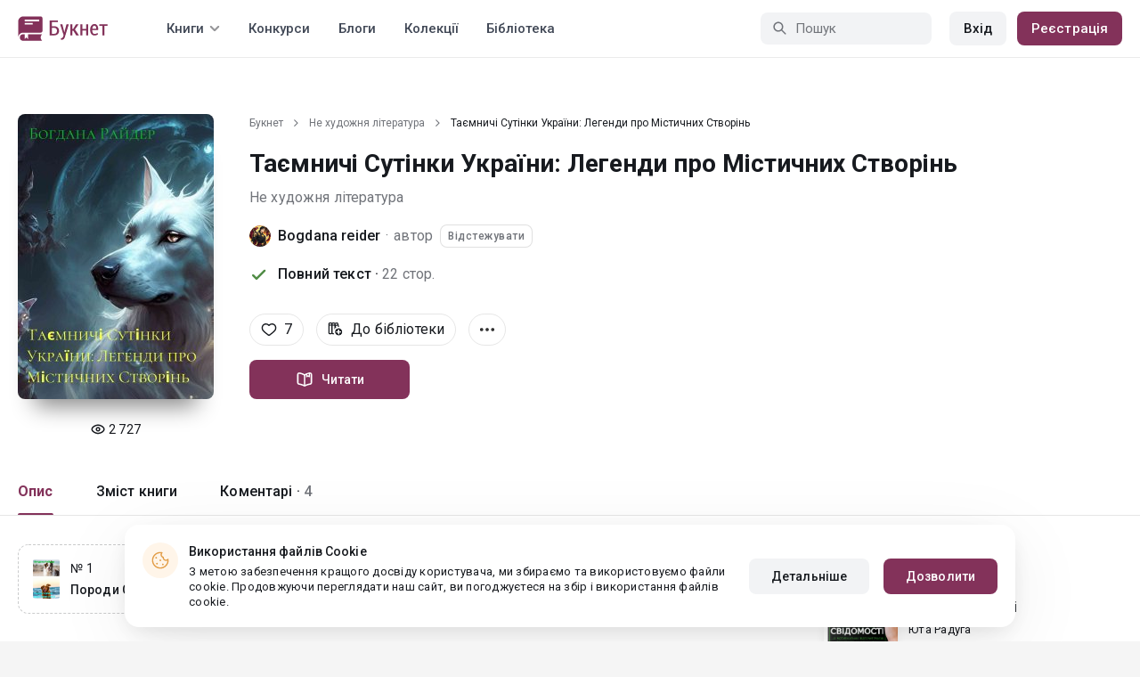

--- FILE ---
content_type: text/html; charset=UTF-8
request_url: https://booknet.ua/book/tamnich-sutnki-ukrani-legendi-pro-mstichnih-stvorn-b423986
body_size: 14539
content:
<!DOCTYPE html>
<html lang="uk-UA" class="">
<head>
    <meta charset="UTF-8"/>
    <meta name="viewport" content="width=970">
    <meta name="MobileOptimized" content="970"/>

                <meta name="description" content="Книга Таємничі Сутінки України: Легенди про Містичних Створінь, жанр: Не художня література, автор Bogdana reider. Читайте Таємничі Сутінки України: Легенди про Містичних Створінь на сайті Самвидав Букнет" />
    
    
    <meta name="csrf-param" content="_csrf">
    <meta name="csrf-token" content="gC8wZIaQCYFY1BVUmnbpi9H_-6PWJQNMPiBPyQTkal-4GGJWweNkyACjLD_XIKX5va2z6KVxQhh6diGQfoUTMA==">
    <link rel="dns-prefetch" href="https://fonts.gstatic.com/">
<link rel="dns-prefetch" href="https://fonts.googleapis.com/">
<link rel="dns-prefetch" href="https://www.googleadservices.com/">
<link rel="dns-prefetch" href="https://www.googleadservices.com/">
<link rel="dns-prefetch" href="https://www.googletagmanager.com/">
<link rel="dns-prefetch" href="https://googleads.g.doubleclick.net/">
<link rel="dns-prefetch" href="https://pagead2.googlesyndication.com/">
<link rel="dns-prefetch" href="https://cdn.jsdelivr.net/">
<link rel="dns-prefetch" href="https://connect.facebook.net/">
    <link rel="dns-prefetch" href="https://st.booknet.ua/">
    <link rel="preconnect" href="https://st.booknet.ua/" crossorigin>
<link rel="preconnect" href="https://fonts.gstatic.com/" crossorigin>
    <title>Таємничі Сутінки України: Легенди про Містичних Створінь читати книгу онлайн на Букнет</title>
    <!--[if IE]><script src="https://st.booknet.ua/common/js/jquery-1.11.3.min.js"></script><![endif]-->
    <meta property="og:title" content="Таємничі Сутінки України: Легенди про Містичних Створінь">
<meta property="og:description" content="&quot;Таємничі Сутінки України: Легенди про Містичних Створінь&quot; - це книга, яка запрошує читачів у захоплюючу подорож у світ української міфології та фольклору. 
Починаючи з давніх часів, український народ створив багатий світ міфологічних істот, які втілюють різні якості та характери. У книзі розглядаються легенди про Лісовиків, Водяних, Русалок, Леших та багатьох...">
<meta property="og:image" content="https://booknet.ua/image/fb?bookId=423986&amp;v=1768614872">
<meta property="og:image:secure_url" content="https://booknet.ua/image/fb?bookId=423986&amp;v=1768614872">
<meta name="Accept-Language" content="uk-ua">
<link type="image/png" href="https://booknet.ua/favicon.ico" rel="icon">
<link href="https://booknet.ua/book/tamnich-sutnki-ukrani-legendi-pro-mstichnih-stvorn-b423986" rel="canonical">
<link href="https://st.booknet.ua/assets/2d38b9b8/css/bootstrap.min.css?v=1550073398" rel="stylesheet">
<link href="https://st.booknet.ua/common/css/font-awesome.min.css?v=1.1" rel="stylesheet">
<link href="https://st.booknet.ua/common/css/litnet-icon-font.css?v=1.1" rel="stylesheet">
<link href="https://st.booknet.ua/common/css/grids.css?v=1.1" rel="stylesheet">
<link href="https://st.booknet.ua/common/css/social-likes_classic.css?v=1.1" rel="stylesheet">
<link href="https://st.booknet.ua/common/css/flags16.css?v=1.1" rel="stylesheet">
<link href="https://st.booknet.ua/common/css/showLoading.css?v=1.1" rel="stylesheet">
<link href="https://st.booknet.ua/common/css/jquery.jgrowl.min.css?v=1.1" rel="stylesheet">
<link href="https://st.booknet.ua/dist/main.css?v=1750845088" rel="stylesheet">
<script src="https://st.booknet.ua/assets/aee9c002/jquery.min.js?v=1463765143"></script>
<script src="https://st.booknet.ua/assets/5c8d54b8/yii.js?v=1556023766"></script>
<script src="https://st.booknet.ua/assets/2d38b9b8/js/bootstrap.min.js?v=1550073398"></script>
<script src="https://st.booknet.ua/common/mobile_v2/dist/js/vendor/svg4everybody.min.js?v=1.1"></script>
<script src="https://st.booknet.ua/common/js/jquery.cookie.min.js?v=1.1"></script>
<script src="https://st.booknet.ua/common/js/social-likes.min.js?v=1.1"></script>
<script src="https://st.booknet.ua/common/js/common.js?v=1706262122"></script>
<script src="https://st.booknet.ua/common/js/lozad.js?v=1.1"></script>
<script src="https://st.booknet.ua/common/js/jquery.showLoading.js?v=1.1"></script>
<script src="https://st.booknet.ua/common/js/jquery.jgrowl.min.js?v=1.1"></script>
<script src="https://st.booknet.ua/dist/main.js?v=1745230948"></script>
<script>
    dataLayer = [];
    dataLayer.push({
        'event': 'dynrem',
        'dynx_itemid': '423986',
        'dynx_pagetype': 'non-fiction',
        'dynx_totalvalue': '0',
    });</script>    <!--<link rel="apple-touch-icon" sizes="57x57" href="/icons/apple-icon-57x57.png">-->
<!--<link rel="apple-touch-icon" sizes="60x60" href="/icons/apple-icon-60x60.png">-->
<!--<link rel="apple-touch-icon" sizes="72x72" href="/icons/apple-icon-72x72.png">-->
<!--<link rel="apple-touch-icon" sizes="76x76" href="/icons/apple-icon-76x76.png">-->
<!--<link rel="apple-touch-icon" sizes="114x114" href="/icons/apple-icon-114x114.png">-->
<!--<link rel="apple-touch-icon" sizes="120x120" href="/icons/apple-icon-120x120.png">-->
<!--<link rel="apple-touch-icon" sizes="144x144" href="/icons/apple-icon-144x144.png">-->
<!--<link rel="apple-touch-icon" sizes="152x152" href="/icons/apple-icon-152x152.png">-->
<link rel="apple-touch-icon" sizes="180x180" href="/icons/apple-icon-180x180.png">
<link rel="icon" type="image/png" sizes="192x192" href="/icons/android-icon-192x192.png">
<link rel="icon" type="image/png" sizes="32x32" href="/icons/favicon-32x32.png">
<link rel="icon" type="image/png" sizes="96x96" href="/icons/favicon-96x96.png">
<link rel="icon" type="image/png" sizes="16x16" href="/icons/favicon-16x16.png">

<link rel="manifest" href="/manifest.json">
<meta name="msapplication-TileColor" content="#ffffff">
<meta name="msapplication-TileImage" content="/maskable_icon.png">
<meta name="theme-color" content="#ffffff">

<script>
    if ("serviceWorker" in navigator) {
        window.addEventListener("load", function () {
            navigator.serviceWorker
                .register("/service-worker.js")
                .then(function (registration) {
                    console.log("ServiceWorker registered");
                })
                .catch(function (err) {
                    console.log("ServiceWorker not registered", err);
                })
        })
    }
</script>

<script src="https://cdn.onesignal.com/sdks/OneSignalSDK.js" async=""></script>

    <meta id="ga-isLoggedIn" value="0"><meta id="ga-lang" value="uk">

<script>(function(w,d,s,l,i){w[l]=w[l]||[];w[l].push({'gtm.start':
        new Date().getTime(),event:'gtm.js'});var f=d.getElementsByTagName(s)[0],
        j=d.createElement(s),dl=l!='dataLayer'?'&l='+l:'';j.async=true;j.src=
        'https://www.googletagmanager.com/gtm.js?id='+i+dl;f.parentNode.insertBefore(j,f);
    })(window,document,'script','dataLayer','GTM-TCR8MZC');</script>
<!-- End Google Tag Manager -->

<script>
    window.dataLayer = window.dataLayer || [];

            dataLayer.push({'event': 'lang_uk'});
    
    let isMobile = '';
</script>

<meta name="facebook-domain-verification" content="wjtdllnn4zc0aw55n6bx64eb7ez3zk" />


<script>
    window.lang = 'uk';
</script>

<script>
    window.addEventListener('appinstalled', function(evt) {
        dataLayer.push({
            'event': 'autoEvent',
            'eventCategory': 'pwa',
            'eventAction': 'Installed',
            'eventLabel': 'Installed'
        });
    });

    if (window.matchMedia('(display-mode: standalone)').matches) {
        dataLayer.push({'is_pwa': 1});
    }
</script>

</head>
<body class="wide-lg bn_body-white">



<!-- Google Tag Manager (noscript) -->
<noscript>
    <iframe src="https://www.googletagmanager.com/ns.html?id=GTM-TCR8MZC" height="0" width="0" style="display:none;visibility:hidden"></iframe>
</noscript>
<!-- End Google Tag Manager (noscript) -->
<div class="bn_header">
        <div class="bn_header__container">
        <div class="container">
            <div class="bn_header__wrapper">
                <div class="bn_header__navigation">
                    
<div class="bn_header__logo">
    <a class="bn_header__logo-link" href="/uk">
                    <svg><use href="/common/img/ln_svg-sprite.svg#booknet-logo-uk"></use></svg>
            </a>
</div>
                    
<div class="bn_header__menu">
    <div class="bn_header__menu-item bn_header__menu-dropdown-selector">
        <span>Книги</span>
        <svg>
            <use href="/common/mobile_v2/dist/img/svg/svg-sprite.svg?v=3.4#header-arrow"/>
        </svg>
    </div>
    <a class="bn_header__menu-item" href="/contests">
        Конкурси    </a>
    <a class="bn_header__menu-item" href="/blogs">
        Блоги    </a>
    <a class="bn_header__menu-item" href="/collections">
        Колекції    </a>
            <a class="bn_header__menu-item" href="/site/library">
            Бібліотека        </a>
    </div>                </div>
                <div class="bn_header__controls">
                    
<form id="search-form" class="bn_header__search" action="/search" method="GET">
<div class="bn_header__search-icon">
    <svg>
        <use href="/common/mobile_v2/dist/img/svg/svg-sprite.svg?v=3.4#magnifier"/>
    </svg>
</div>

<input type="text" class="bn_header__search-input" name="q" autocomplete="off" placeholder="Пошук" data-not-found="Дані не знайдено">
</form>                                            
<div class="bn_header__auth">
    <div class="bn_header__auth-login bn_btn bn_btn-gray" onclick="showLoginPopup();">
        Вхід    </div>
    <div class="bn_header__auth-register bn_btn" onclick="showRegisterPopup();">
        Реєстрація    </div>
</div>                                    </div>
            </div>
        </div>
    </div>
    
<div class="bn_header__menu-dropdown">
    <div class="container">
        <div class="bn_header__menu-dropdown-wrapper">
            <div class="bn_header__menu-dropdown-column">
                <div class="bn_header__menu-dropdown-column-title">
                    Жанри                </div>
                <div class="bn_header__menu-dropdown-column-grid">
                    <div class="bn_header__menu-dropdown-item">
                        <a href="/top/all">Всі жанри</a>
                    </div>
                                            <div class="bn_header__menu-dropdown-item">
                            <a href="/top/miske-fentezi">
                                Міське фентезі                            </a>
                        </div>
                                            <div class="bn_header__menu-dropdown-item">
                            <a href="/top/fentezi">
                                Фентезі                            </a>
                        </div>
                                            <div class="bn_header__menu-dropdown-item">
                            <a href="/top/suchasna-proza">
                                Сучасна проза                            </a>
                        </div>
                                            <div class="bn_header__menu-dropdown-item">
                            <a href="/top/jenskaya-proza">
                                Жіночий роман                            </a>
                        </div>
                                            <div class="bn_header__menu-dropdown-item">
                            <a href="/top/lyubovnye-romany">
                                Любовні романи                            </a>
                        </div>
                                            <div class="bn_header__menu-dropdown-item">
                            <a href="/top/pidlitkova-proza">
                                Підліткова проза                            </a>
                        </div>
                                            <div class="bn_header__menu-dropdown-item">
                            <a href="/top/fantastika">
                                Фантастика                            </a>
                        </div>
                                            <div class="bn_header__menu-dropdown-item">
                            <a href="/top/istoricheskiy-roman">
                                Історичний роман                            </a>
                        </div>
                                            <div class="bn_header__menu-dropdown-item">
                            <a href="/top/fanfik">
                                Фанфік                            </a>
                        </div>
                                            <div class="bn_header__menu-dropdown-item">
                            <a href="/top/boevik">
                                Бойовик                            </a>
                        </div>
                                            <div class="bn_header__menu-dropdown-item">
                            <a href="/top/detektiv">
                                Детектив                            </a>
                        </div>
                                            <div class="bn_header__menu-dropdown-item">
                            <a href="/top/triller">
                                Трилер                            </a>
                        </div>
                                            <div class="bn_header__menu-dropdown-item">
                            <a href="/top/humor">
                                Гумор                            </a>
                        </div>
                                            <div class="bn_header__menu-dropdown-item">
                            <a href="/top/mistikaujasy">
                                Містика/Жахи                            </a>
                        </div>
                                            <div class="bn_header__menu-dropdown-item">
                            <a href="/top/non-fiction">
                                Не художня література                            </a>
                        </div>
                                            <div class="bn_header__menu-dropdown-item">
                            <a href="/top/dityacha-literatura">
                                Дитяча література                            </a>
                        </div>
                                            <div class="bn_header__menu-dropdown-item">
                            <a href="/top/raznoe">
                                Різне                            </a>
                        </div>
                                            <div class="bn_header__menu-dropdown-item">
                            <a href="/top/lyubovne-fentezi">
                                Любовне фентезі                            </a>
                        </div>
                                            <div class="bn_header__menu-dropdown-item">
                            <a href="/top/korotkiy-lyubovnyy-roman">
                                Короткий любовний роман                            </a>
                        </div>
                                            <div class="bn_header__menu-dropdown-item">
                            <a href="/top/istorichniy-lyubovnyy-roman">
                                Історичний любовний роман                            </a>
                        </div>
                                            <div class="bn_header__menu-dropdown-item">
                            <a href="/top/suchasniy-lyubovnyy-roman">
                                Сучасний любовний роман                            </a>
                        </div>
                                            <div class="bn_header__menu-dropdown-item">
                            <a href="/top/lyubovna-fantastika">
                                Любовна фантастика                            </a>
                        </div>
                                            <div class="bn_header__menu-dropdown-item">
                            <a href="/top/boeva-fantastika">
                                Бойова фантастика                            </a>
                        </div>
                                            <div class="bn_header__menu-dropdown-item">
                            <a href="/top/naukova-fantastika">
                                Наукова фантастика                            </a>
                        </div>
                                            <div class="bn_header__menu-dropdown-item">
                            <a href="/top/postapokalipsis">
                                Постапокаліпсис                            </a>
                        </div>
                                            <div class="bn_header__menu-dropdown-item">
                            <a href="/top/antiutopiya">
                                Антиутопія                            </a>
                        </div>
                                            <div class="bn_header__menu-dropdown-item">
                            <a href="/top/boeve-fentezi">
                                Бойове фентезі                            </a>
                        </div>
                                            <div class="bn_header__menu-dropdown-item">
                            <a href="/top/poesiya">
                                Поезія                            </a>
                        </div>
                                            <div class="bn_header__menu-dropdown-item">
                            <a href="/top/molodejnaya-proza">
                                Молодіжна проза                            </a>
                        </div>
                                    </div>
            </div>
            <div class="bn_header__menu-dropdown-column">
                <div class="bn_header__menu-dropdown-column-title">
                    Добірки                </div>
                <div class="bn_header__menu-dropdown-column-row">
                    <div class="bn_header__menu-dropdown-item">
                        <a href="/top/all">За популярністю</a>
                    </div>
                    <div class="bn_header__menu-dropdown-item">
                        <a href="/top/latest">За оновленнями </a>
                    </div>
                    <div class="bn_header__menu-dropdown-item">
                        <a href="/top/latest-new">Новинки</a>
                    </div>
                    <div class="bn_header__menu-dropdown-item">
                        <a href="/top/best">Бестселери</a>
                    </div>
                                        <div class="bn_header__menu-dropdown-item">
                        <a href="/collections">Колекції</a>
                    </div>
                </div>
            </div>
        </div>
    </div>
</div></div>

    <script>
        $(document).on('show.bs.modal', '#buyModal,#payModal', function () {
            $.cookie('tryBuy', '1', {
                path: "/"
            });
            $.cookie('dontShowAnsModal', '1', {
                path: "/",
                expires: 60 * 30
            });
        });

        if (getCookie('tryBuy') === '1' && getCookie('dontShowAnsModal') !== '1') {
            $.get('/user-questions/no-buy', function (result) {
                $('#no-buy-modal').remove();
                $('body').append($(result));
                $('#no-buy-modal').modal('show');
            });
        }
    </script>

<main class="bn_main">
    

<script type="application/ld+json">{"@context":"http:\/\/schema.org","@type":"Product","image":"https:\/\/st.booknet.ua\/uploads\/covers\/220\/1719344390_87.jpeg","name":"Таємничі Сутінки України: Легенди про Містичних Створінь","url":"https:\/\/booknet.ua\/book\/tamnich-sutnki-ukrani-legendi-pro-mstichnih-stvorn-b423986","brand":{"@type":"Person","name":"Bogdana reider","url":"https:\/\/booknet.ua\/bogdana-reider-u10615729"},"description":"\"Таємничі Сутінки України: Легенди про Містичних Створінь\" - це книга, яка запрошує читачів у захоплюючу подорож у світ української міфології та фольклору. \r\nПочинаючи з давніх часів, український народ створив багатий світ міфологічних істот, які втілюють різні якості та характери. У книзі розглядаються легенди про Лісовиків, Водяних, Русалок, Леших та багатьох інших містичних створінь, які сповнені таємниці та загадковості.\r\nЧитачі матимуть можливість дізнатися більше про походження кожного містичного створіння, їх властивості, здібності та взаємодію з людьми. Кожна розповідь поглиблює розуміння української культури та фольклору, дозволяючи зануритися у  світ міфічних істот ","releaseDate":"2024-03-26","AggregateRating":{"worstRating":1,"bestRating":5,"ratingValue":5,"ratingCount":7},"offers":{"price":0,"priceCurrency":"UAH"},"category":"Не художня література","productID":"b423986"}</script>

<div style="display: none" id="book_id">423986</div>

<div class="bn_book__header">
    <div class="container">
        <div class="bn_book__header-wrapper">
            <div class="bn_book__header-main">
                <div class="bn_book__header-image">
                    <img class="bn_book__header-image-src" src="https://st.booknet.ua/uploads/covers/220/1719344390_87.jpeg" onerror="this.src='https://st.booknet.ua/common/img/empty_cover_booknet_ua.png'" alt="Таємничі Сутінки України: Легенди про Містичних Створінь"/>
                                        <div class="bn_book__header-image-counter">
                        <svg>
                            <use href="/common/mobile_v2/dist/img/svg/svg-sprite.svg?v=3.4#eye"/>
                        </svg>
                        <span class="bn_text-paragraph-m">
                            2 727                        </span>
                    </div>
                                    </div>
                <div class="bn_book__header-content">
                    <div class="bn_book__header-content-row">
                        <div class="bn_book__header-breadcrumbs">
                            
<div class="bn_breadcrumbs">
    <div class="container">
        <div class="bn_breadcrumbs__wrapper">
                                                <a class="bn_breadcrumbs__item" href="/">Букнет</a>
                    <i class="fa fa-angle-right"></i>
                                                                <a class="bn_breadcrumbs__item" href="/top/non-fiction">Не художня література</a>
                    <i class="fa fa-angle-right"></i>
                                                                <span class="bn_breadcrumbs__item">Таємничі Сутінки України: Легенди про Містичних Створінь</span>
                                    </div>
    </div>
</div>                        </div>
                        <h1 class="bn_book__header-title bn_text-heading-h1">
                            Таємничі Сутінки України: Легенди про Містичних Створінь                                                    </h1>
                        <div class="bn_book__header-genre-wrapper">
                            <a class="bn_book__header-genre bn_text-paragraph-l" href="/top/non-fiction">
                                Не художня література                            </a>
                        </div>
                        <div class="bn_book__header-authors-container">
                                                            <div class="bn_book__header-author-item">
                                    <div class="bn_book__header-author-item-image">
                                        <a href="/bogdana-reider-u10615729"></a>
                                        <img src="https://st.booknet.ua/uploads/user_avatars_new/160/1763235774_10615729.jpeg" alt="Bogdana reider" onerror="this.src='https://st.booknet.ua/common/img/default_avatar.jpg'"/>
                                    </div>
                                    <div class="bn_book__header-author-item-name bn_text-paragraph-l">
                                        <a href="/bogdana-reider-u10615729">Bogdana reider</a>
                                                                                <span class="bn_book__header-author-item-name-separator"> · </span>
                                        <span>автор</span>
                                    </div>
                                                                            <button onclick="showLoginPopup()" class="bn_book__header-author-item-button bn_text-label-m">
                                            Відстежувати                                        </button>
                                                                    </div>
                                                                                    </div>
                        <div class="bn_book__header-status bn_text-paragraph-l">
                                                            <svg class="success">
                                    <use href="/common/mobile_v2/dist/img/svg/svg-sprite.svg?v=3.4#check"/>
                                </svg>
                                <span class="bn_book__header-status-value">
                                    Повний текст ·                                </span>
                                                        <span class="bn_book__header-status-count">
                                22                                стор.                            </span>
                                                    </div>
                    </div>
                    <div class="bn_book__header-content-row">
                        <div class="bn_book__header-buttons-wrapper">
                                                            <div class="bn_book__header-button bn_book__header-button-like" onclick="showLoginPopup();">
                                    <svg class="bn_book__header-button-icon">
                                        <use href="/common/mobile_v2/dist/img/svg/svg-sprite.svg?v=3.4#heart"/>
                                    </svg>
                                    <span class="bn_text-paragraph-l">
                                        7                                    </span>
                                </div>
                                                                                        <div class="bn_book__header-button" onclick="showLoginPopup();">
                                    <svg class="bn_book__header-button-icon">
                                        <use href="/common/mobile_v2/dist/img/svg/svg-sprite.svg?v=3.4#shelf-add"/>
                                    </svg>
                                    <span class="bn_text-paragraph-l">
                                        До бібліотеки                                    </span>
                                </div>
                                                        <div class="bn_book__header-button bn_menu-dropdown share hidden">
                                <div class="bn_menu-dropdown__overlay"></div>
                                <div class="bn_menu-dropdown__button">
                                    <svg class="bn_book__header-button-icon">
                                        <use href="/common/mobile_v2/dist/img/svg/svg-sprite.svg?v=3.4#share"/>
                                    </svg>
                                    <span class="bn_text-paragraph-l">
                                        Поділитись                                    </span>
                                </div>
                                <ul class="bn_menu-dropdown__items-wrapper bn_text-title-s">
                                    <li>
                                        <div class="bn_menu-dropdown__item auto-close" onclick="copyToClipboard('https://booknet.ua/book/tamnich-sutnki-ukrani-legendi-pro-mstichnih-stvorn-b423986', 'Посилання скопійовано')">
                                            <svg>
                                                <use href="/common/mobile_v2/dist/img/svg/svg-sprite.svg?v=3.4#chain"></use>
                                            </svg>
                                            <span>
                                                Копіювати посилання                                            </span>
                                        </div>
                                    </li>
                                </ul>
                            </div>
                            <div class="bn_book__header-button bn_menu-dropdown">
                                <div class="bn_menu-dropdown__overlay"></div>
                                <div class="bn_menu-dropdown__button">
                                    <svg>
                                        <use href="/common/mobile_v2/dist/img/svg/svg-sprite.svg?v=3.4#dots"></use>
                                    </svg>
                                </div>
                                <ul class="bn_menu-dropdown__items-wrapper bn_text-title-s">
                                                                        <li>
                                        <div id="menu-common-complaint" class="bn_menu-dropdown__item auto-close" data-id="423986">
                                            <svg>
                                                <use href="/common/mobile_v2/dist/img/svg/svg-sprite.svg?v=3.4#attention"/>
                                            </svg>
                                            <span>
                                                Поскаржитися                                            </span>
                                        </div>
                                    </li>
                                </ul>
                            </div>
                        </div>
                        <div class="bn_book__header-main-buttons-wrapper">
                            <a class="bn_btn bn_read-button" href="/reader/tamnich-sutnki-ukrani-legendi-pro-mstichnih-stvorn-b423986" onclick="ln.track(&quot;Start reading&quot;, &quot;Reader&quot;, &quot;Bogdana reider&quot;);"><svg class="bn_read-button__icon"><use href="/common/mobile_v2/dist/img/svg/svg-sprite.svg?v=3.4#book-open"/></svg><span class="bn_read-button__text">Читати</span></a>                                                    </div>
                        <!-- Модальное окно для замороженных продаж  -->
<div id="selling-frozen-modal" class="modal fade" role="dialog">
    <div class="modal-dialog">
        <div class="modal-content">
            <div class="modal-body">
                <button type="button" class="close" data-dismiss="modal" aria-label="Close"><span aria-hidden="true">&times;</span></button>
                <h4 class="modal-title" style="margin-bottom: 10px">Купівля книги</h4>
                <p>
                    Продажі призупинені.
                                    </p>
                <div style="text-align: right">
                    <button type="button" class="btn btn-default" data-dismiss="modal">Закрити</button>
                </div>
            </div>
        </div>
    </div>
</div>
<script type="text/javascript">
    $('#js-buyModal').on('click', function(){
        let buyText = $("#buyModal");
        if(!buyText[0]) {
            $.get("/book/popup-buy", {'id':423986}, function(data){
                $('body').append(data) ;
                $("#buyModal").modal() ;
            });
        } else {
            buyText.modal() ;
        }
        ln.track('buy', 'click_btn');
    });
</script>                    </div>
                </div>
            </div>
            <div class="bn_book__header-navigation">
                <ul class="bn_commerce-navigation__menu bn_text-title-m">
                    <li>
                        <div data-target="main" class="bn_book__navigation bn_commerce-navigation__menu-item active">
                            Опис                        </div>
                    </li>
                    <li>
                        <div data-target="chapters" class="bn_book__navigation bn_commerce-navigation__menu-item ">
                            Зміст книги                        </div>
                    </li>
                                                                <li>
                            <div data-target="comments" class="bn_book__navigation bn_commerce-navigation__menu-item ">
                                Коментарі ·                                <span>
                                    4                                </span>
                            </div>
                        </li>
                                    </ul>
            </div>
        </div>
    </div>
</div>


<div id="complaint-modal"></div>



<div id="verification" class="fade modal" role="dialog" tabindex="-1">
<div class="modal-dialog modal-md">
<div class="modal-content">
<div class="modal-header">
<button type="button" class="close" data-dismiss="modal" aria-hidden="true">&times;</button>
Підтвердіть код
</div>
<div class="modal-body">
<div>Тут будет форма</div>
</div>
<div class="modal-footer">
Тут будут кнопки
</div>
</div>
</div>
</div>
<div class="modal fade" id="modalLike" tabindex="-1" role="dialog">
    <div class="modal-dialog">
        <div class="modal-content">
            <div class="modal-header" style="background-color: #5694da; color: white">
                Сповіщення                <button type="button" class="close" data-dismiss="modal" aria-label="Close">
                    <span aria-hidden="true">&times;</span></button>
            </div>
            <div class="modal-body">
                Вітаємо, . Вам поки недоступна функція "Вподобання" для книги. Вона стане доступною вам в найближчі дні. Перепрошуємо за незручність і бажаємо приємного читання на Букнет!            </div>
        </div>
    </div>
</div>


<div class="modal fade" id="modalCommon" tabindex="-1" role="dialog">
    <div class="modal-dialog">
        <div class="modal-content">
            <div class="modal-header" style="background-color: #5694da; color: white">
                Сповіщення                <button type="button" class="close" data-dismiss="modal" aria-label="Close">
                    <span aria-hidden="true">&times;</span></button>
            </div>
            <div class="modal-body">
            </div>
        </div>
    </div>
</div>

<div class="modal fade" id="modalEmail" tabindex="-1" role="dialog">
    <div class="modal-dialog">
        <div class="modal-content">
            <div class="modal-header" style="background-color: #5694da; color: white">
                підтвердження Email                <button type="button" class="close" data-dismiss="modal" aria-label="Close">
                    <span aria-hidden="true">&times;</span></button>
            </div>
            <div class="modal-body">
            </div>
        </div>
    </div>
</div>

<div class="modal fade" id="onlyAdult" tabindex="-1" role="dialog">
    <div class="modal-dialog">
        <div class="modal-content modal-sm">
            <div class="modal-header">
                <button type="button" class="close" data-dismiss="modal" aria-label="Close"><span aria-hidden="true">&times;</span>
                </button>
                <p class="modal-title" id="myModalLabel">Обмеження 18+</p>
            </div>
            <div class="modal-body">
                Даний контент доступний тільки зареєстрованим користувачам, що<br>досягли віку 18 років.            </div>
            <div class="modal-footer">
                <button type="button" class="btn btn-default"
                        data-dismiss="modal">Закрити</button>
            </div>
        </div>
    </div>
</div>

<div class="modal fade" id="onlyAdult14" tabindex="-1" role="dialog">
    <div class="modal-dialog">
        <div class="modal-content modal-sm">
            <div class="modal-header">
                <button type="button" class="close" data-dismiss="modal" aria-label="Close"><span aria-hidden="true">&times;</span>
                </button>
                <p class="modal-title" id="myModalLabel">Обмеження 14+</p>
            </div>
            <div class="modal-body">
                Покупку може здійснювати користувач віком від 14 років            </div>
            <div class="modal-footer">
                <button type="button" class="btn btn-default"
                        data-dismiss="modal">Закрити</button>
            </div>
        </div>
    </div>
</div>






<div class="bn_book__body">
    <div class="container">
        <div class="bn_book__body-wrapper">
            <div class="bn_book__body-content">
                
<div class="bn_book__main bn_book__tab active" id="main">
                        <div class="bn_book__cycles">
                <div class="bn_book__cycles-items">
                                                                                                                                                    
<div class="bn_book__cycles-item ">
    <a href="/book/porodi-sobaki-druz-pomchniki-zahisniki-b425627" class="bn_book__cycles-item-link"></a>
    <div class="bn_book__cycles-item-image">
        <img src="https://st.booknet.ua/uploads/covers/220/1719342866_90.jpeg" onerror="this.src='https://st.booknet.ua/common/img/empty_cover_booknet_ua.png'" alt="Породи Собаки: Друзі, Помічники, Захисники"/>
    </div>
    <div class="bn_book__cycles-item-content">
        <div class="bn_book__cycles-item-number bn_text-paragraph-m">
            № 1        </div>
        <div class="bn_book__cycles-item-title bn_text-label-xl">
            Породи Собаки: Друзі, Помічники, Захисники        </div>
    </div>
</div>                                                        
<div class="bn_book__cycles-item current">
    <a href="/book/tamnich-sutnki-ukrani-legendi-pro-mstichnih-stvorn-b423986" class="bn_book__cycles-item-link"></a>
    <div class="bn_book__cycles-item-image">
        <img src="https://st.booknet.ua/uploads/covers/220/1719344390_87.jpeg" onerror="this.src='https://st.booknet.ua/common/img/empty_cover_booknet_ua.png'" alt="Таємничі Сутінки України: Легенди про Містичних Створінь"/>
    </div>
    <div class="bn_book__cycles-item-content">
        <div class="bn_book__cycles-item-number bn_text-paragraph-m">
            № 2        </div>
        <div class="bn_book__cycles-item-title bn_text-label-xl">
            Таємничі Сутінки України: Легенди про Містичних Створінь        </div>
    </div>
</div>                                                            
<div class="bn_book__cycles-item ">
    <a href="/book/vsesvt-b428948" class="bn_book__cycles-item-link"></a>
    <div class="bn_book__cycles-item-image">
        <img src="https://st.booknet.ua/uploads/covers/220/1726237800_19.jpeg" onerror="this.src='https://st.booknet.ua/common/img/empty_cover_booknet_ua.png'" alt="Всесвіт"/>
    </div>
    <div class="bn_book__cycles-item-content">
        <div class="bn_book__cycles-item-number bn_text-paragraph-m">
            № 3        </div>
        <div class="bn_book__cycles-item-title bn_text-label-xl">
            Всесвіт        </div>
    </div>
</div>                                                                                                                                    </div>
                <div class="bn_book__cycles-more">
                    <div class="bn_book__cycles-more-title">
                        <a href="/bogdana-reider-u10615729/cycles?cycle_id=31101" class="bn_book__cycles-more-button bn_text-paragraph-m">
                            <span>Серія (3 книги)</span>
                            <svg>
                                <use href="/common/mobile_v2/dist/img/svg/svg-sprite.svg?v=3.4#footer-arrow-down"></use>
                            </svg>
                        </a>
                    </div>
                    <div class="bn_book__cycles-more-description bn_text-title-l">
                        “Все  про ”
                    </div>
                </div>
            </div>
                <div class="bn_book__about">
        <div class="bn_book__about-title bn_text-heading-h4">
            Анотація до книги            "Таємничі Сутінки України: Легенди про Містичних Створінь"
        </div>
        <div class="bn_book__about-content bn_text-paragraph-l">
            &quot;Таємничі Сутінки України: Легенди про Містичних Створінь&quot; - це книга, яка запрошує читачів у захоплюючу подорож у світ української міфології та фольклору. <br>Починаючи з давніх часів, український народ створив багатий світ міфологічних істот, які втілюють різні якості та характери. У книзі розглядаються легенди про Лісовиків, Водяних, Русалок, Леших та багатьох інших містичних створінь, які сповнені таємниці та загадковості.<br>Читачі матимуть можливість дізнатися більше про походження кожного містичного створіння, їх властивості, здібності та взаємодію з людьми. Кожна розповідь поглиблює розуміння української культури та фольклору, дозволяючи зануритися у  світ міфічних істот        </div>
    </div>
    <div class="bn_book__tags bn_text-paragraph-l">
        <a href="/tag/міфологічні істоти-t25785315">міфологічні істоти</a>    </div>
    </div>
                
<div class="bn_book__chapters bn_book__tab  " id="chapters">
    <div class="bn_book__chapters-heading">
        <div class="bn_book__chapters-info">
            <div class="bn_book__chapters-title bn_text-heading-h4">
                Зміст книги: 19 глав            </div>
                    </div>
        <div class="bn_book__chapters-filter">
            <select class="initialize-custom-dropdown book-chapters-sort" name="sort" data-selected-prefix="Спочатку" data-list-title="Спочатку: " onchange="bookChaptersSort()">
<option value="asc" selected>старі розділи</option>
<option value="desc">нові розділи</option>
</select>        </div>
    </div>
    <div class="bn_book__chapters-content 2024-04-02">
                    <div class="bn_book__chapters-item ">
                <div class="bn_book__chapters-item-heading">
                    <a href="/reader/tamnich-sutnki-ukrani-legendi-pro-mstichnih-stvorn-b423986?c=4581184" class="bn_book__chapters-item-link"></a>
                    <svg class="bn_book__chapters-item-lock">
                        <use href="/common/mobile_v2/dist/img/svg/svg-sprite.svg?v=3.4#lock"></use>
                    </svg>
                    <span class="bn_book__chapters-item-title bn_text-paragraph-l">
                        Пролог                     </span>
                    <svg class="bn_book__chapters-item-arrow">
                        <use href="/common/mobile_v2/dist/img/svg/svg-sprite.svg?v=3.4#footer-arrow-down"></use>
                    </svg>
                </div>
                            </div>
                    <div class="bn_book__chapters-item ">
                <div class="bn_book__chapters-item-heading">
                    <a href="/reader/tamnich-sutnki-ukrani-legendi-pro-mstichnih-stvorn-b423986?c=4581185" class="bn_book__chapters-item-link"></a>
                    <svg class="bn_book__chapters-item-lock">
                        <use href="/common/mobile_v2/dist/img/svg/svg-sprite.svg?v=3.4#lock"></use>
                    </svg>
                    <span class="bn_book__chapters-item-title bn_text-paragraph-l">
                        Мавка                    </span>
                    <svg class="bn_book__chapters-item-arrow">
                        <use href="/common/mobile_v2/dist/img/svg/svg-sprite.svg?v=3.4#footer-arrow-down"></use>
                    </svg>
                </div>
                            </div>
                    <div class="bn_book__chapters-item ">
                <div class="bn_book__chapters-item-heading">
                    <a href="/reader/tamnich-sutnki-ukrani-legendi-pro-mstichnih-stvorn-b423986?c=4581186" class="bn_book__chapters-item-link"></a>
                    <svg class="bn_book__chapters-item-lock">
                        <use href="/common/mobile_v2/dist/img/svg/svg-sprite.svg?v=3.4#lock"></use>
                    </svg>
                    <span class="bn_book__chapters-item-title bn_text-paragraph-l">
                        Водяник                     </span>
                    <svg class="bn_book__chapters-item-arrow">
                        <use href="/common/mobile_v2/dist/img/svg/svg-sprite.svg?v=3.4#footer-arrow-down"></use>
                    </svg>
                </div>
                            </div>
                    <div class="bn_book__chapters-item ">
                <div class="bn_book__chapters-item-heading">
                    <a href="/reader/tamnich-sutnki-ukrani-legendi-pro-mstichnih-stvorn-b423986?c=4581189" class="bn_book__chapters-item-link"></a>
                    <svg class="bn_book__chapters-item-lock">
                        <use href="/common/mobile_v2/dist/img/svg/svg-sprite.svg?v=3.4#lock"></use>
                    </svg>
                    <span class="bn_book__chapters-item-title bn_text-paragraph-l">
                        Лісовик                     </span>
                    <svg class="bn_book__chapters-item-arrow">
                        <use href="/common/mobile_v2/dist/img/svg/svg-sprite.svg?v=3.4#footer-arrow-down"></use>
                    </svg>
                </div>
                            </div>
                    <div class="bn_book__chapters-item ">
                <div class="bn_book__chapters-item-heading">
                    <a href="/reader/tamnich-sutnki-ukrani-legendi-pro-mstichnih-stvorn-b423986?c=4581197" class="bn_book__chapters-item-link"></a>
                    <svg class="bn_book__chapters-item-lock">
                        <use href="/common/mobile_v2/dist/img/svg/svg-sprite.svg?v=3.4#lock"></use>
                    </svg>
                    <span class="bn_book__chapters-item-title bn_text-paragraph-l">
                        Макош і Жива                     </span>
                    <svg class="bn_book__chapters-item-arrow">
                        <use href="/common/mobile_v2/dist/img/svg/svg-sprite.svg?v=3.4#footer-arrow-down"></use>
                    </svg>
                </div>
                            </div>
                    <div class="bn_book__chapters-item ">
                <div class="bn_book__chapters-item-heading">
                    <a href="/reader/tamnich-sutnki-ukrani-legendi-pro-mstichnih-stvorn-b423986?c=4581200" class="bn_book__chapters-item-link"></a>
                    <svg class="bn_book__chapters-item-lock">
                        <use href="/common/mobile_v2/dist/img/svg/svg-sprite.svg?v=3.4#lock"></use>
                    </svg>
                    <span class="bn_book__chapters-item-title bn_text-paragraph-l">
                        Чугайстер                    </span>
                    <svg class="bn_book__chapters-item-arrow">
                        <use href="/common/mobile_v2/dist/img/svg/svg-sprite.svg?v=3.4#footer-arrow-down"></use>
                    </svg>
                </div>
                            </div>
                    <div class="bn_book__chapters-item ">
                <div class="bn_book__chapters-item-heading">
                    <a href="/reader/tamnich-sutnki-ukrani-legendi-pro-mstichnih-stvorn-b423986?c=4581204" class="bn_book__chapters-item-link"></a>
                    <svg class="bn_book__chapters-item-lock">
                        <use href="/common/mobile_v2/dist/img/svg/svg-sprite.svg?v=3.4#lock"></use>
                    </svg>
                    <span class="bn_book__chapters-item-title bn_text-paragraph-l">
                        Стрига                    </span>
                    <svg class="bn_book__chapters-item-arrow">
                        <use href="/common/mobile_v2/dist/img/svg/svg-sprite.svg?v=3.4#footer-arrow-down"></use>
                    </svg>
                </div>
                            </div>
                    <div class="bn_book__chapters-item ">
                <div class="bn_book__chapters-item-heading">
                    <a href="/reader/tamnich-sutnki-ukrani-legendi-pro-mstichnih-stvorn-b423986?c=4581208" class="bn_book__chapters-item-link"></a>
                    <svg class="bn_book__chapters-item-lock">
                        <use href="/common/mobile_v2/dist/img/svg/svg-sprite.svg?v=3.4#lock"></use>
                    </svg>
                    <span class="bn_book__chapters-item-title bn_text-paragraph-l">
                        Вій                    </span>
                    <svg class="bn_book__chapters-item-arrow">
                        <use href="/common/mobile_v2/dist/img/svg/svg-sprite.svg?v=3.4#footer-arrow-down"></use>
                    </svg>
                </div>
                            </div>
                    <div class="bn_book__chapters-item ">
                <div class="bn_book__chapters-item-heading">
                    <a href="/reader/tamnich-sutnki-ukrani-legendi-pro-mstichnih-stvorn-b423986?c=4581211" class="bn_book__chapters-item-link"></a>
                    <svg class="bn_book__chapters-item-lock">
                        <use href="/common/mobile_v2/dist/img/svg/svg-sprite.svg?v=3.4#lock"></use>
                    </svg>
                    <span class="bn_book__chapters-item-title bn_text-paragraph-l">
                        Чорт  і Біс                    </span>
                    <svg class="bn_book__chapters-item-arrow">
                        <use href="/common/mobile_v2/dist/img/svg/svg-sprite.svg?v=3.4#footer-arrow-down"></use>
                    </svg>
                </div>
                            </div>
                    <div class="bn_book__chapters-item ">
                <div class="bn_book__chapters-item-heading">
                    <a href="/reader/tamnich-sutnki-ukrani-legendi-pro-mstichnih-stvorn-b423986?c=4581213" class="bn_book__chapters-item-link"></a>
                    <svg class="bn_book__chapters-item-lock">
                        <use href="/common/mobile_v2/dist/img/svg/svg-sprite.svg?v=3.4#lock"></use>
                    </svg>
                    <span class="bn_book__chapters-item-title bn_text-paragraph-l">
                        Відьма                    </span>
                    <svg class="bn_book__chapters-item-arrow">
                        <use href="/common/mobile_v2/dist/img/svg/svg-sprite.svg?v=3.4#footer-arrow-down"></use>
                    </svg>
                </div>
                            </div>
                    <div class="bn_book__chapters-item ">
                <div class="bn_book__chapters-item-heading">
                    <a href="/reader/tamnich-sutnki-ukrani-legendi-pro-mstichnih-stvorn-b423986?c=4581218" class="bn_book__chapters-item-link"></a>
                    <svg class="bn_book__chapters-item-lock">
                        <use href="/common/mobile_v2/dist/img/svg/svg-sprite.svg?v=3.4#lock"></use>
                    </svg>
                    <span class="bn_book__chapters-item-title bn_text-paragraph-l">
                        Берегиня                    </span>
                    <svg class="bn_book__chapters-item-arrow">
                        <use href="/common/mobile_v2/dist/img/svg/svg-sprite.svg?v=3.4#footer-arrow-down"></use>
                    </svg>
                </div>
                            </div>
                    <div class="bn_book__chapters-item ">
                <div class="bn_book__chapters-item-heading">
                    <a href="/reader/tamnich-sutnki-ukrani-legendi-pro-mstichnih-stvorn-b423986?c=4581220" class="bn_book__chapters-item-link"></a>
                    <svg class="bn_book__chapters-item-lock">
                        <use href="/common/mobile_v2/dist/img/svg/svg-sprite.svg?v=3.4#lock"></use>
                    </svg>
                    <span class="bn_book__chapters-item-title bn_text-paragraph-l">
                        Чорнобог                    </span>
                    <svg class="bn_book__chapters-item-arrow">
                        <use href="/common/mobile_v2/dist/img/svg/svg-sprite.svg?v=3.4#footer-arrow-down"></use>
                    </svg>
                </div>
                            </div>
                    <div class="bn_book__chapters-item ">
                <div class="bn_book__chapters-item-heading">
                    <a href="/reader/tamnich-sutnki-ukrani-legendi-pro-mstichnih-stvorn-b423986?c=4581221" class="bn_book__chapters-item-link"></a>
                    <svg class="bn_book__chapters-item-lock">
                        <use href="/common/mobile_v2/dist/img/svg/svg-sprite.svg?v=3.4#lock"></use>
                    </svg>
                    <span class="bn_book__chapters-item-title bn_text-paragraph-l">
                        Домовий                    </span>
                    <svg class="bn_book__chapters-item-arrow">
                        <use href="/common/mobile_v2/dist/img/svg/svg-sprite.svg?v=3.4#footer-arrow-down"></use>
                    </svg>
                </div>
                            </div>
                    <div class="bn_book__chapters-item ">
                <div class="bn_book__chapters-item-heading">
                    <a href="/reader/tamnich-sutnki-ukrani-legendi-pro-mstichnih-stvorn-b423986?c=4581224" class="bn_book__chapters-item-link"></a>
                    <svg class="bn_book__chapters-item-lock">
                        <use href="/common/mobile_v2/dist/img/svg/svg-sprite.svg?v=3.4#lock"></use>
                    </svg>
                    <span class="bn_book__chapters-item-title bn_text-paragraph-l">
                        Тритуга                    </span>
                    <svg class="bn_book__chapters-item-arrow">
                        <use href="/common/mobile_v2/dist/img/svg/svg-sprite.svg?v=3.4#footer-arrow-down"></use>
                    </svg>
                </div>
                            </div>
                    <div class="bn_book__chapters-item ">
                <div class="bn_book__chapters-item-heading">
                    <a href="/reader/tamnich-sutnki-ukrani-legendi-pro-mstichnih-stvorn-b423986?c=4581227" class="bn_book__chapters-item-link"></a>
                    <svg class="bn_book__chapters-item-lock">
                        <use href="/common/mobile_v2/dist/img/svg/svg-sprite.svg?v=3.4#lock"></use>
                    </svg>
                    <span class="bn_book__chapters-item-title bn_text-paragraph-l">
                        Чортопхили                    </span>
                    <svg class="bn_book__chapters-item-arrow">
                        <use href="/common/mobile_v2/dist/img/svg/svg-sprite.svg?v=3.4#footer-arrow-down"></use>
                    </svg>
                </div>
                            </div>
                    <div class="bn_book__chapters-item ">
                <div class="bn_book__chapters-item-heading">
                    <a href="/reader/tamnich-sutnki-ukrani-legendi-pro-mstichnih-stvorn-b423986?c=4581229" class="bn_book__chapters-item-link"></a>
                    <svg class="bn_book__chapters-item-lock">
                        <use href="/common/mobile_v2/dist/img/svg/svg-sprite.svg?v=3.4#lock"></use>
                    </svg>
                    <span class="bn_book__chapters-item-title bn_text-paragraph-l">
                        Блуд                    </span>
                    <svg class="bn_book__chapters-item-arrow">
                        <use href="/common/mobile_v2/dist/img/svg/svg-sprite.svg?v=3.4#footer-arrow-down"></use>
                    </svg>
                </div>
                            </div>
                    <div class="bn_book__chapters-item ">
                <div class="bn_book__chapters-item-heading">
                    <a href="/reader/tamnich-sutnki-ukrani-legendi-pro-mstichnih-stvorn-b423986?c=4583398" class="bn_book__chapters-item-link"></a>
                    <svg class="bn_book__chapters-item-lock">
                        <use href="/common/mobile_v2/dist/img/svg/svg-sprite.svg?v=3.4#lock"></use>
                    </svg>
                    <span class="bn_book__chapters-item-title bn_text-paragraph-l">
                        Віли                     </span>
                    <svg class="bn_book__chapters-item-arrow">
                        <use href="/common/mobile_v2/dist/img/svg/svg-sprite.svg?v=3.4#footer-arrow-down"></use>
                    </svg>
                </div>
                            </div>
                    <div class="bn_book__chapters-item ">
                <div class="bn_book__chapters-item-heading">
                    <a href="/reader/tamnich-sutnki-ukrani-legendi-pro-mstichnih-stvorn-b423986?c=4583400" class="bn_book__chapters-item-link"></a>
                    <svg class="bn_book__chapters-item-lock">
                        <use href="/common/mobile_v2/dist/img/svg/svg-sprite.svg?v=3.4#lock"></use>
                    </svg>
                    <span class="bn_book__chapters-item-title bn_text-paragraph-l">
                        Літавиця                    </span>
                    <svg class="bn_book__chapters-item-arrow">
                        <use href="/common/mobile_v2/dist/img/svg/svg-sprite.svg?v=3.4#footer-arrow-down"></use>
                    </svg>
                </div>
                            </div>
                    <div class="bn_book__chapters-item ">
                <div class="bn_book__chapters-item-heading">
                    <a href="/reader/tamnich-sutnki-ukrani-legendi-pro-mstichnih-stvorn-b423986?c=4583404" class="bn_book__chapters-item-link"></a>
                    <svg class="bn_book__chapters-item-lock">
                        <use href="/common/mobile_v2/dist/img/svg/svg-sprite.svg?v=3.4#lock"></use>
                    </svg>
                    <span class="bn_book__chapters-item-title bn_text-paragraph-l">
                        Польовик                    </span>
                    <svg class="bn_book__chapters-item-arrow">
                        <use href="/common/mobile_v2/dist/img/svg/svg-sprite.svg?v=3.4#footer-arrow-down"></use>
                    </svg>
                </div>
                            </div>
            </div>
</div>
                
                
    <div class="bn_book__comments " id="comments">
        <div id="comments-list">
                <input type="hidden" name="comments-uid" value=""/>

<style>
    .found_comment {
        border: 2px solid green;
    }
</style>

<!-- Comments head -->
<div class="comments-head">
    <h3 class="comments-head-title">
        4 коментарів    </h3>

    <div class="comments_textarea-w js_c_textarea-w">
                    <p>Щоб залишити коментар, увійдіть в обліковий запис</p>
            <a href="#!" class="bn_btn bn_btn-m" onclick="showLoginPopup();">
                Увійти            </a>
            </div><!--comments_textarea-w-->

</div><!--comments-head-->


<!-- Comments tree -->
<div id="cmnts"
     data-url="/comments/edit"
     data-reset-url="/comments/get-comment"
     data-add-url="/comments/add?type=book&id=423986"
     data-canDelete=""
     data-search-comment=""
     data-comment-delete-confirm="Видалити?"
     data-comment-delete="Коментар видалено",
     data-url-load-comment="/comments/load-comment" ,
     data-url-load-list="/comments/load-list?type=book&id=423986" ,
     data-show-thread = "Показати",
     data-hide-thread = "Приховати",
     data-add-to-black-list-confirm = "Увага! Даний користувач більше ніколи не зможе коментувати ваші книги і записи блогу.",
     data-add-to-black-list-success = "Користувача додано в чорний список",
>

    <div class="bn_comments__sticky-item-wrapper">
            </div>

                        
            <div class="comment-item  "
     id="42690757">
    <div id="root42690757" class="comment-id">
        <div class="comment-head">
            <div class="comment-head-information">
                <div class="comment-ava">
                    <img class="lozad" data-src="/uploads/user_avatars_new/64/1763235774_10615729.jpeg" alt="avatar">
                </div>

                <div class="comment-head-text">
                    
                    <a class="comment-author-name"
                       href="/bogdana-reider-u10615729">
                        Bogdana reider                    </a>

                    
                                        
                    <div class="comment-date" >07.04.2025, 18:51:40</div>
                </div><!--comment-head-text-->
            </div>
                    </div><!--comment-head-->

                    <p class="comment-text" data-id="42690757">
                Появилась книга на англійською на Амазон  як що хто хоче завітайте             </p>

            
            
                        </div><!--comment-id-->

    <div style="display: none" id="thread-block42690757">

        <div id="thread42690757"
             data-loaded="0"
             class="comment-thread"
             style="display: none">
                    </div>

        <div class="lastChild" id="lastChild42690757" ">

                </div><!--lastChild-->
    </div><!-- #thread-block-->
</div><!--comment-item-->


                    
            <div class="comment-item  "
     id="42091947">
    <div id="root42091947" class="comment-id">
        <div class="comment-head">
            <div class="comment-head-information">
                <div class="comment-ava">
                    <img class="lozad" data-src="/uploads/user_avatars_new/64/1763235774_10615729.jpeg" alt="avatar">
                </div>

                <div class="comment-head-text">
                    
                    <a class="comment-author-name"
                       href="/bogdana-reider-u10615729">
                        Bogdana reider                    </a>

                    
                                        
                    <div class="comment-date" >20.06.2024, 07:00:10</div>
                </div><!--comment-head-text-->
            </div>
                    </div><!--comment-head-->

                    <p class="comment-text" data-id="42091947">
                Дякую  за три сердечка            </p>

            
            
                        </div><!--comment-id-->

    <div style="display: none" id="thread-block42091947">

        <div id="thread42091947"
             data-loaded="0"
             class="comment-thread"
             style="display: none">
                    </div>

        <div class="lastChild" id="lastChild42091947" ">

                </div><!--lastChild-->
    </div><!-- #thread-block-->
</div><!--comment-item-->


                    
            <div class="comment-item  "
     id="41998479">
    <div id="root41998479" class="comment-id">
        <div class="comment-head">
            <div class="comment-head-information">
                <div class="comment-ava">
                    <img class="lozad" data-src="/uploads/user_avatars_new/64/1718320506_11043336.png" alt="avatar">
                </div>

                <div class="comment-head-text">
                    
                    <a class="comment-author-name"
                       href="/tessa-lavgud-u11043336">
                        Тесса Лавгуд                    </a>

                    
                                        
                    <div class="comment-date" >27.04.2024, 02:57:27</div>
                </div><!--comment-head-text-->
            </div>
                    </div><!--comment-head-->

                    <p class="comment-text" data-id="41998479">
                Вітаю з крутим твором! натхнення та успіху вам!            </p>

            
            
                        </div><!--comment-id-->

    <div style="" id="thread-block41998479">

        <div id="thread41998479"
             data-loaded="0"
             class="comment-thread"
             style="display: none">
                    </div>

        <div class="lastChild" id="lastChild41998479" ">

                    <div id="42000851"
                 class="comment-item "
                 style="padding-left: 24px;">
                <div class="comment-id">
                    <div class="comment-head">
                        <div class="comment-head-information">
                            <div class="comment-ava">
                                                                    <img class="lozad" data-src="/uploads/user_avatars_new/64/1763235774_10615729.jpeg"/>
                                                            </div>

                            <div class="comment-head-text">
                                
                                <a class="comment-author-name"
                                   href="/bogdana-reider-u10615729">
                                    Bogdana reider                                </a>

                                
                                                                
                                <div class="comment-date" >
                                    28.04.2024, 11:05:35                                </div>
                            </div><!--comment-head-text-->
                        </div>

                                            </div><!--comment-head-->

                                            <p class="comment-text"  data-id="42000851">
                            <b>Тесса Лавгуд</b>, Дякую                         </p>

                        
                        
                                    </div><!--comment-id-->
            </div><!--comment-item-->
                </div><!--lastChild-->
    </div><!-- #thread-block-->
</div><!--comment-item-->


                    
            <div class="comment-item  "
     id="41979073">
    <div id="root41979073" class="comment-id">
        <div class="comment-head">
            <div class="comment-head-information">
                <div class="comment-ava">
                    <img class="lozad" data-src="/uploads/user_avatars_new/64/_sbJKYYoH37yUsQNaw5JULFDmq1LXf9l.jpg" alt="avatar">
                </div>

                <div class="comment-head-text">
                    
                    <a class="comment-author-name"
                       href="/smakova-marya-u11054324">
                        Сімакова Марія                    </a>

                    
                                        
                    <div class="comment-date" >17.04.2024, 12:55:06</div>
                </div><!--comment-head-text-->
            </div>
                    </div><!--comment-head-->

                    <p class="comment-text" data-id="41979073">
                Гамаюн це взагалі щось Іранське, воно з українським фольклором взагалі не той во... Коротше - гугл в поміч))            </p>

            
                            <div class="bn_comments__thread">
                    <span class="comment_answer_count "
                       id="showThread41979073" onclick="return loadThread(41979073)">
                    <span id="before-text-count">
                        Показати                    </span>
                        <span style="margin: 0 4px;">
                            2 відповіді                        </span>
                        <svg>
                            <use href="/common/mobile_v2/dist/img/svg/svg-sprite.svg?v=3.4#footer-arrow-down"/>
                        </svg>
                    </span>
                </div>
            
                        </div><!--comment-id-->

    <div style="" id="thread-block41979073">

        <div id="thread41979073"
             data-loaded="0"
             class="comment-thread"
             style="display: none">
                    </div>

        <div class="lastChild" id="lastChild41979073" ">

                    <div id="41979769"
                 class="comment-item "
                 style="padding-left: 24px;">
                <div class="comment-id">
                    <div class="comment-head">
                        <div class="comment-head-information">
                            <div class="comment-ava">
                                                                    <img class="lozad" data-src="/uploads/user_avatars_new/64/1763235774_10615729.jpeg"/>
                                                            </div>

                            <div class="comment-head-text">
                                
                                <a class="comment-author-name"
                                   href="/bogdana-reider-u10615729">
                                    Bogdana reider                                </a>

                                
                                                                
                                <div class="comment-date" >
                                    17.04.2024, 19:25:49                                </div>
                            </div><!--comment-head-text-->
                        </div>

                                            </div><!--comment-head-->

                                            <p class="comment-text"  data-id="41979769">
                            <b>Bogdana reider</b>, Дійсно с сходу                         </p>

                        
                        
                                    </div><!--comment-id-->
            </div><!--comment-item-->
                </div><!--lastChild-->
    </div><!-- #thread-block-->
</div><!--comment-item-->


            </div>

<div style="text-align: center;">
    <a href="#!" class="ln_btn ln_btn-gray" style="display: none">Загрузить больше комментариев</a>
</div>

<div class="comments-pagination pagination-wrapper js-comments-pagination" id="comments-pagination">
    </div>

<div class="modal fade" id="modal-delete-comment" tabindex="-1" role="dialog"
     aria-labelledby="myModalLabel">
    <div class="modal-dialog" style="width: 400px" role="document">
        <div class="modal-content">
            <div class="modal-header">
                <button type="button" class="close" data-dismiss="modal" aria-label="Close">
                    <span class="icon-close"></span>
                </button>
                <h4 class="modal-title" id="myModalLabel">
                    Видалення коментаря                </h4>
            </div>
            <div class="modal-body">
                <p>
                    Ви дійсно хочете видалити повідомлення?                    <br>
                    Коментар буде видалено назавжди.                </p>
                <a class="btn btn-purp" href="#!" id="btn-delete-comment" data-dismiss="modal">
                    Видалити                </a>
                <a class="btn" href="#!" data-dismiss="modal">
                    Скасувати                </a>
            </div>
        </div>
    </div>
</div>

<div class="modal fade" id="modal-add-black-list" tabindex="-1" role="dialog"
     aria-labelledby="myModalLabel">
    <div class="modal-dialog" style="width: 400px" role="document">
        <div class="modal-content">
            <div class="modal-header">
                <button type="button" class="close" data-dismiss="modal" aria-label="Close">
                    <span class="icon-close"></span>
                </button>
                <h4 class="modal-title" id="myModalLabel">
                    Блокування коментування                </h4>
            </div>
            <div class="modal-body">
                <p>
                    Ви дійсно хочете заборонити <span class="black-name" style="font-weight: bold"></span> можливість коментування?                </p>
                <a class="btn btn-purp" href="#!" id="btn-add-black-comment" data-dismiss="modal">
                    Заборонити                </a>
                <a class="btn" href="#!" data-dismiss="modal">
                    Скасувати                </a>
            </div>
        </div>
    </div>
</div>


<div class="comments-content" style="display: none;">
    <div class="comments_textarea-w js_c_textarea-w prepared-static">
        <textarea class="comments_textarea" name="comment"
                  placeholder="Напишіть свій коментар ..."
                  rows="3" maxlength="1200">
        </textarea>
        <input type="hidden" name="object-id" value="423986">
        <input type="hidden" name="object-type" value="book">
        <div class="comments_textarea-btn">
            <div class="comments_column">
                                    <button type="button" id="cmt-reply-btn" class="bn_btn bn_btn-m bn_spinner__submit ln_disabled">
                        Додати                    </button>
                
                <button type="button" id="cmt-save-btn" class="bn_btn bn_btn-m bn_spinner__submit">
                    Зберегти                </button>
                <button type="button" id="cmt-cancel-btn" class="bn_btn bn_btn-m bn_btn-gray js_c_textarea_reply-cancel" >
                    Скасувати                </button>
                <button type="button" id="cmt-delete-btn" class="bn_btn bn_btn-m bn_btn-gray js_c_textarea_reply-cancel" >
                    Скасувати                </button>
            </div>
            <div class="comments_column">
                <span class="count-sign-comment">
                    залишилося                <span class="js-count-sign">1200</span>
                    символів                </span>
            </div>
        </div>
    </div>
</div>

<script>
    $('.js_c_textarea').on('focus', function(){
        $('.comments_textarea-w').addClass('prepared')
        $('.js_c_textarea-btn').css('display', 'flex');
        $('.comments_textarea').css('height', '75px');
    });

    $('.js_c_textarea').on('input focus', function (event) {
        const form = $(this).closest('.cmt-form');
        const btn = $(form).find('#cmt-btn');
        const countSign = $(form).find('.js-count-sign');

        if ($(this).val().trim().length > 0) {
            $(btn).removeClass('ln_disabled');
            countSign.text(1200 - $(this).val().trim().length);
        } else {
            $(btn).addClass('ln_disabled');
            countSign.text(1200);
        }
    });

    $('.js_c_textarea-cancel').on('click', function (event) {
        $('.js_c_textarea').val('');
        $('.comments_textarea-w').removeClass('prepared')
        $('.js_c_textarea-btn').css('display', 'none');
        $('.comments_textarea').css('height', '28px');
    });

    //_______________________________________________________ comment_answer_count icon____________
    $(document).on('click', '.comment_answer_count', function () {
        $(this).toggleClass("ico_revert");
    });
</script>        </div>
    </div>
            </div>
            
<div class="bn_book__body-sidebar bn_text-paragraph-xl-m">
    
        <div class="bn_sidebar_list">
        <div class="bn_sidebar_list__title bn_text-heading-h4">
            <a href="/popular/all?sort=popular&amp;sortPeriod=1">Популярне</a>        </div>
        <div class="bn_sidebar_list__wrapper">
                            
<div class="bn_sidebar_book">
    <div class="bn_sidebar_book__image">
        <a class="bn_sidebar_book__image-link" href="/book/kod-svdomost-b316223"></a>
        <img src="https://st.booknet.ua/uploads/covers/220/1613574016_15.png" onerror="this.src='https://st.booknet.ua/common/img/empty_cover_booknet_ua.png'"/>
            </div>
    <div class="bn_sidebar_book__info">
        <div class="bn_sidebar_book__title bn_text-title-m">
            <a class="bn_sidebar_book__title-link" href="/book/kod-svdomost-b316223">
                Код свідомості            </a>
        </div>
        <div class="bn_sidebar_book__author bn_text-label-l">
            <a href="/yuta-raduga-u4033601">Юта Радуга</a>        </div>
        <div class="bn_sidebar_book__tags bn_text-paragraph-s">
            <span class="bn_sidebar_book__tags-prefix">
                В текcті є:            </span>
            <span>
                <a href="/tag/психологія-t612487">психологія</a>, <a href="/tag/саморозвиток-t724431">саморозвиток</a>, <a href="/tag/розширюючі кругозір-t21541401">розширюючі кругозір</a>            </span>
        </div>
        <div class="bn_sidebar_book__status bn_text-label-l">
                            <svg>
                    <use href="/common/mobile_v2/dist/img/svg/svg-sprite.svg?v=3.4#check"></use>
                </svg>
                        <span>
                45                стор.            </span>
        </div>
    </div>
</div>                            
<div class="bn_sidebar_book">
    <div class="bn_sidebar_book__image">
        <a class="bn_sidebar_book__image-link" href="/book/emocina-maisternstyak-zrozumti-svo-emocta-keruvati-ni-b420234"></a>
        <img src="https://st.booknet.ua/uploads/covers/220/1701181863_9.jpg" onerror="this.src='https://st.booknet.ua/common/img/empty_cover_booknet_ua.png'"/>
            </div>
    <div class="bn_sidebar_book__info">
        <div class="bn_sidebar_book__title bn_text-title-m">
            <a class="bn_sidebar_book__title-link" href="/book/emocina-maisternstyak-zrozumti-svo-emocta-keruvati-ni-b420234">
                Емоційна майстерність.Як зрозуміти свої емоціїта керувати ни            </a>
        </div>
        <div class="bn_sidebar_book__author bn_text-label-l">
            <a href="/andri-vidrik-u10949814">Андрій Видрик</a>        </div>
        <div class="bn_sidebar_book__tags bn_text-paragraph-s">
            <span class="bn_sidebar_book__tags-prefix">
                В текcті є:            </span>
            <span>
                <a href="/tag/психологія-t612487">психологія</a>, <a href="/tag/саморозвиток-t724431">саморозвиток</a>, <a href="/tag/емоційний інтелект-t31283349">емоційний інтелект</a>            </span>
        </div>
        <div class="bn_sidebar_book__status bn_text-label-l">
                            <svg>
                    <use href="/common/mobile_v2/dist/img/svg/svg-sprite.svg?v=3.4#check"></use>
                </svg>
                        <span>
                186                стор.            </span>
        </div>
    </div>
</div>                    </div>
    </div>

        <div class="bn_sidebar_list">
        <div class="bn_sidebar_list__title bn_text-heading-h4">
            Гарячі новинки &quot;Не художня література&quot;        </div>
        <div class="bn_sidebar_list__wrapper">
                            
<div class="bn_sidebar_book">
    <div class="bn_sidebar_book__image">
        <a class="bn_sidebar_book__image-link" href="/book/yak-legko-shvidko-vivchati-nozemn-movi-praktichnii-putvnik-b447537"></a>
        <img src="https://st.booknet.ua/uploads/covers/220/1768135779_40.png" onerror="this.src='https://st.booknet.ua/common/img/empty_cover_booknet_ua.png'"/>
            </div>
    <div class="bn_sidebar_book__info">
        <div class="bn_sidebar_book__title bn_text-title-m">
            <a class="bn_sidebar_book__title-link" href="/book/yak-legko-shvidko-vivchati-nozemn-movi-praktichnii-putvnik-b447537">
                Як легко і швидко вивчати іноземні мови: практичний путівник            </a>
        </div>
        <div class="bn_sidebar_book__author bn_text-label-l">
            <a href="/peter-cooper-u11460122">Peter Cooper</a>        </div>
        <div class="bn_sidebar_book__tags bn_text-paragraph-s">
            <span class="bn_sidebar_book__tags-prefix">
                В текcті є:            </span>
            <span>
                <a href="/tag/ефективне вивчення іноземних мов-t34082725">ефективне вивчення іноземних мов</a>, <a href="/tag/як   стати поліглотом-t34082726">як   стати поліглотом</a>            </span>
        </div>
        <div class="bn_sidebar_book__status bn_text-label-l">
                            <svg>
                    <use href="/common/mobile_v2/dist/img/svg/svg-sprite.svg?v=3.4#check"></use>
                </svg>
                        <span>
                55                стор.            </span>
        </div>
    </div>
</div>                    </div>
    </div>

</div>


        </div>
    </div>
</div>


</main>


<script type="text/javascript">
    $(document).ready(function(){
        var empty  = $("#checkeds-empty a");

        empty.addClass('disable');
        $('#checkboxEmpty').change(function () {
            empty.toggleClass('disable');
        });
    });
</script>



<div class="bn_cookies">
    <div class="bn_cookies__container">
        <div class="bn_cookies__wrapper">
            <div class="bn_cookies__content">
                <div class="bn_cookies__icon">
                    <svg>
                        <use href="/common/mobile_v2/dist/img/svg/svg-sprite.svg?v=3.4#cookie"></use>
                    </svg>
                </div>
                <div class="bn_cookies__heading">
                    <div class="bn_cookies__title bn_text-title-s">
                        Використання файлів Cookie                    </div>
                    <div class="bn_cookies__description bn_text-label-l">
                        З метою забезпечення кращого досвіду користувача, ми збираємо та використовуємо файли cookie. Продовжуючи переглядати наш сайт, ви погоджуєтеся на збір і використання файлів cookie.                    </div>
                </div>
            </div>
            <div class="bn_cookies__buttons-container">
                <a class="bn_cookies__button bn_btn bn_btn-gray bn_btn-m" href="/info/privacy-cookies">Детальніше</a>                <button type="button" id="bn_cookies__button-accept" class="bn_cookies__button bn_btn bn_btn-m">Дозволити</button>            </div>
        </div>
    </div>
</div>

<script type="text/javascript">
    $(document).ready(function(){
        try {
            setTimeout(function () {
                if (parseInt($.cookie('isCookies') || localStorage.getItem('agreeCookie')) !== 1) {
                    $('.bn_cookies').addClass('open');
                }

                $('#bn_cookies__button-accept').on('click', function () {
                    $('.bn_cookies').removeClass('open');
                    $.cookie('isCookies', 1, {
                        path: "/"
                    });
                    localStorage.setItem("agreeCookie", 1);
                });
            }, 1000)
        } catch (e) {}
    });
</script>
<footer class="footer">
    <div class="container">
                <div class="footer__top">
            <div class="footer__top-column">
                <div class="footer__top-links-container">
                                                                        <div class="footer__top-link">
                                <a href="/news" rel="nofollow">Новини</a>                            </div>
                                                                                                <div class="footer__top-link">
                                <a href="/info/pravovlasnikam" rel="nofollow">Правовласникам</a>                            </div>
                                                                                                <div class="footer__top-link">
                                <a href="/feedback" rel="nofollow">Довідка для читача</a>                            </div>
                                                                                                <div class="footer__top-link">
                                <a href="/feedback?alias=2" rel="nofollow">Довідка для автора</a>                            </div>
                                                            </div>
            </div>
            <div class="footer__top-column">
                <div class="footer__top-links-container">
                                                                        <div class="footer__top-link">
                                <a href="/info/splata" rel="nofollow">Оплата</a>                            </div>
                                                                                                                                            <div class="footer__top-link">
                                <a href="/about" rel="nofollow">Про Букнет</a>                            </div>
                                                                                                <div class="footer__top-link">
                                <a href="/user-search" rel="nofollow">Пошук користувачів</a>                            </div>
                                                                                                                            </div>
            </div>
            <div class="footer__top-column">
                <div class="footer__top-controls-container">
                                        <div class="footer__top-control">
                        <a class="footer__top-control-link" href="/feedback">
                            <svg>
                                <use href="/common/mobile_v2/dist/img/svg/svg-sprite.svg?v=3.4#chat-bubbles"/>
                            </svg>
                            <span class="footer__top-control-label">Технічна підтримка</span>
                        </a>
                    </div>
                    <div class="footer__top-control">
                        <a class="footer__top-control-link" href="/site/switch-theme?goto=mobile_v2" title="Читати книги онлайн на телефоні, мобільна версія">
                            <svg>
                                <use href="/common/mobile_v2/dist/img/svg/svg-sprite.svg?v=3.4#mobile-phone"/>
                            </svg>
                            <span class="footer__top-control-label">На мобільну версію</span>
                        </a>
                    </div>
                </div>
            </div>
            <div class="footer__top-column">
                <div class="footer__top-information-container">
                    <div class="footer__top-information-column">
                        <div class="footer__top-apps">
                            <a class="footer__top-app-link" href="https://apps.apple.com/app/booknet-electronic-books/id1529082270" target="_blank" rel="external">
                                <svg>
                                    <use href="/common/mobile_v2/dist/img/svg/svg-sprite.svg?v=3.4#app-store"/>
                                </svg>
                            </a>
                            <a class="footer__top-app-link" href="https://play.google.com/store/apps/details?id=ua.booknet" target="_blank" rel="external">
                                <svg>
                                    <use href="/common/mobile_v2/dist/img/svg/svg-sprite.svg?v=3.4#google-play"/>
                                </svg>
                            </a>
                        </div>
                        <div class="footer__top-payments-container">
                            <div class="footer__top-payment">
                                <img src="/common/img/icons/mastercard.svg">
                            </div>
                            <div class="footer__top-payment">
                                <img src="/common/img/icons/visa.svg">
                            </div>
                        </div>
                    </div>
                    <div class="footer__top-information-column">
                        <div class="footer__top-socials">
    <a class="f-lnk" href="https://www.facebook.com/Booknet.ua/" target="_blank" rel="nofollow">
        <i class="fa fa-facebook" aria-hidden="true"></i>
    </a>
    <a class="i-lnk" href="https://www.instagram.com/booknet.ua/" target="_blank" rel="nofollow">
        <i class="fa fa-instagram" aria-hidden="true"></i>
    </a>
    <a class="t-lnk" id="telegram-icon-id" href="https://t.me/ukrbooknetread2_bot" target="_blank" rel="nofollow"
       data-lang="uk">
        <i class="fa fa-telegram" aria-hidden="true"></i>
    </a>
</div>
                        <div class="footer__top-warning">
                            Увага! Сайт може містити матеріали, не призначені для перегляду особами, які не досягли 18 років!                        </div>
                    </div>
                </div>
            </div>
        </div>
        <div class="footer__bottom">
            <div class="footer__bottom-column">
                <div class="footer__bottom-copyright">
                    © 2026 Booknet. Всі права захищено.                </div>
                <div class="footer__bottom-copyright">
                    Narva mnt 5, Tallinn 10117, Естонія
                </div>
            </div>
            <div class="footer__bottom-column">
                <div class="footer__bottom-privacy-row">
                                                                        <a class="footer__bottom-privacy-link" href="/info/privacy-policy" rel="nofollow">Privacy policy</a>                                                                                                <a class="footer__bottom-privacy-link" href="/info/terms" rel="nofollow">Угода користувача</a>                                                                                                <a class="footer__bottom-privacy-link" href="/info/confidental" rel="nofollow">Політика конфіденційності</a>                                                            </div>
                <div class="footer__bottom-privacy-row">
                                                                        <a class="footer__bottom-privacy-link" href="mailto:pr@booknet.com" rel="nofollow">PR-вiддiл: pr@booknet.com</a>                                                                                                <a class="footer__bottom-privacy-link" href="/info/pravila-publikacii" rel="nofollow">Правила публікації авторського контенту</a>                                                            </div>
            </div>
        </div>
    </div>
</footer>



<script src="https://st.booknet.ua/common/js/complaint/complaint.js?v=1624963392"></script>
<script src="https://st.booknet.ua/common/js/comments_widget.js?v=2.81"></script>
<script src="https://st.booknet.ua/common/js/footer.js?v=1666262502"></script>
<script src="https://st.booknet.ua/assets/680081d8/uk-UA.js?v=1622450371"></script>
<script src="https://st.booknet.ua/assets/25dffdec/javascripts/md5.js?v=1593847238"></script>
<script src="https://st.booknet.ua/assets/25dffdec/javascripts/lajax.js?v=1593847238"></script>
<script src="https://st.booknet.ua/assets/5c8d54b8/yii.activeForm.js?v=1556023766"></script>
<script src="https://st.booknet.ua/assets/5c8d54b8/yii.validation.js?v=1556023766"></script>
<script>jQuery(function ($) {
jQuery('#verification').modal({"show":false});

(function(){
    window.ln = {
        track: function(name, category, label) {
            if (!label) {
                label = name;
            }
            
            dataLayer.push({
                'event': 'autoEvent', 
                'eventCategory': category, 
                'eventAction': name, 
                'eventLabel': label
            });
        }
    };
})();

lozad('.lozad', {
    load: function(el) {
        el.src = el.dataset.src;
        el.onload = function() {
            el.classList.add('img_fade_in')
        }
    }
}).observe()

jQuery('#search-form').yiiActiveForm([], []);

    $(document).on('click', '.footer__language-dropdown', function () {
        let that = $(this);
    
        that.toggleClass('opened');
    
        $(document).click(function (event) {
            if ($(event.target).closest('.footer__language-dropdown').length) return;
    
            that.removeClass('opened');
        });
    });

});</script>
<script>jQuery(window).on('load', function () {
ln.track('Show', 'Widget_MostPopular');
ln.track('Show', 'Widget_RATING_LIVE_NEW');
});</script></body>
</html>


--- FILE ---
content_type: application/javascript
request_url: https://st.booknet.ua/common/js/social-likes.min.js?v=1.1
body_size: 3086
content:
/*! Social Likes v3.0.15 by Artem Sapegin - http://sapegin.github.com/social-likes - Licensed MIT */
!function(a){"function"==typeof define&&define.amd?define(["jquery"],a):a(jQuery)}(function(a,b){"use strict";function c(a,b){this.container=a,this.options=b,this.init()}function d(b,c){this.widget=b,this.options=a.extend({},c),this.detectService(),this.service&&this.init()}function e(a){function b(a,b){return b.toUpper()}var c={},d=a.data();for(var e in d){var f=d[e];"yes"===f?f=!0:"no"===f&&(f=!1),c[e.replace(/-(\w)/g,b)]=f}return c}function f(a,b){return g(a,b,encodeURIComponent)}function g(a,b,c){return a.replace(/\{([^\}]+)\}/g,function(a,d){return d in b?c?c(b[d]):b[d]:a})}function h(a,b){var c=l+a;return c+" "+c+"_"+b}function i(b,c){function d(g){"keydown"===g.type&&27!==g.which||a(g.target).closest(b).length||(b.removeClass(m),e.off(f,d),a.isFunction(c)&&c())}var e=a(document),f="click touchstart keydown";e.on(f,d)}function j(a){var b=10;if(document.documentElement.getBoundingClientRect){var c=parseInt(a.css("left"),10),d=parseInt(a.css("top"),10),e=a[0].getBoundingClientRect();e.left<b?a.css("left",b-e.left+c):e.right>window.innerWidth-b&&a.css("left",window.innerWidth-e.right-b+c),e.top<b?a.css("top",b-e.top+d):e.bottom>window.innerHeight-b&&a.css("top",window.innerHeight-e.bottom-b+d)}a.addClass(m)}var k="social-likes",l=k+"__",m=k+"_opened",n="https:"===location.protocol?"https:":"http:",o="https:"===n,p={facebook:{counterUrl:"https://graph.facebook.com/fql?q=SELECT+total_count+FROM+link_stat+WHERE+url%3D%22{url}%22&callback=?",convertNumber:function(a){return a.data[0].total_count},popupUrl:"https://www.facebook.com/sharer/sharer.php?u={url}",popupWidth:600,popupHeight:500},twitter:{popupUrl:"https://twitter.com/intent/tweet?url={url}&text={title}",popupWidth:600,popupHeight:450,click:function(){return/[\.\?:\-–—]\s*$/.test(this.options.title)||(this.options.title+=":"),!0}},mailru:{counterUrl:n+"//connect.mail.ru/share_count?url_list={url}&callback=1&func=?",convertNumber:function(a){for(var b in a)if(a.hasOwnProperty(b))return a[b].shares},popupUrl:n+"//connect.mail.ru/share?share_url={url}&title={title}",popupWidth:550,popupHeight:360},vkontakte:{counterUrl:"https://vk.com/share.php?act=count&url={url}&index={index}",counter:function(b,c){var d=p.vkontakte;d._||(d._=[],window.VK||(window.VK={}),window.VK.Share={count:function(a,b){d._[a].resolve(b)}});var e=d._.length;d._.push(c),a.getScript(f(b,{index:e})).fail(c.reject)},popupUrl:n+"//vk.com/share.php?url={url}&title={title}",popupWidth:550,popupHeight:330},odnoklassniki:{counterUrl:o?b:"http://connect.ok.ru/dk?st.cmd=extLike&ref={url}&uid={index}",counter:function(b,c){var d=p.odnoklassniki;d._||(d._=[],window.ODKL||(window.ODKL={}),window.ODKL.updateCount=function(a,b){d._[a].resolve(b)});var e=d._.length;d._.push(c),a.getScript(f(b,{index:e})).fail(c.reject)},popupUrl:"http://connect.ok.ru/dk?st.cmd=WidgetSharePreview&service=odnoklassniki&st.shareUrl={url}",popupWidth:550,popupHeight:360},plusone:{counterUrl:o?b:"http://share.yandex.ru/gpp.xml?url={url}",counter:function(b,c){var d=p.plusone;return d._?void c.reject():(window.services||(window.services={}),window.services.gplus={cb:function(a){"string"==typeof a&&(a=a.replace(/\D/g,"")),d._.resolve(parseInt(a,10))}},d._=c,void a.getScript(f(b)).fail(c.reject))},popupUrl:"https://plus.google.com/share?url={url}",popupWidth:700,popupHeight:500},pinterest:{counterUrl:n+"//api.pinterest.com/v1/urls/count.json?url={url}&callback=?",convertNumber:function(a){return a.count},popupUrl:n+"//pinterest.com/pin/create/button/?url={url}&description={title}",popupWidth:630,popupHeight:270}},q={promises:{},fetch:function(b,c,d){q.promises[b]||(q.promises[b]={});var e=q.promises[b];if(!d.forceUpdate&&e[c])return e[c];var g=a.extend({},p[b],d),h=a.Deferred(),i=g.counterUrl&&f(g.counterUrl,{url:c});return i&&a.isFunction(g.counter)?g.counter(i,h):g.counterUrl?a.getJSON(i).done(function(b){try{var c=b;a.isFunction(g.convertNumber)&&(c=g.convertNumber(b)),h.resolve(c)}catch(d){h.reject()}}).fail(h.reject):h.reject(),e[c]=h.promise(),e[c]}};a.fn.socialLikes=function(b){return this.each(function(){var d=a(this),f=d.data(k);f?a.isPlainObject(b)&&f.update(b):(f=new c(d,a.extend({},a.fn.socialLikes.defaults,b,e(d))),d.data(k,f))})},a.fn.socialLikes.defaults={url:window.location.href.replace(window.location.hash,""),title:document.title,counters:!0,zeroes:!1,wait:500,timeout:1e4,popupCheckInterval:500,singleTitle:"Share"},c.prototype={init:function(){this.container.addClass(k),this.single=this.container.hasClass(k+"_single"),this.initUserButtons(),this.countersLeft=0,this.number=0,this.container.on("counter."+k,a.proxy(this.updateCounter,this));var b=this.container.children();this.makeSingleButton(),this.buttons=[],b.each(a.proxy(function(b,c){var e=new d(a(c),this.options);this.buttons.push(e),e.options.counterUrl&&this.countersLeft++},this)),this.options.counters?(this.timer=setTimeout(a.proxy(this.appear,this),this.options.wait),this.timeout=setTimeout(a.proxy(this.ready,this,!0),this.options.timeout)):this.appear()},initUserButtons:function(){!this.userButtonInited&&window.socialLikesButtons&&a.extend(!0,p,socialLikesButtons),this.userButtonInited=!0},makeSingleButton:function(){if(this.single){var b=this.container;b.addClass(k+"_vertical"),b.wrap(a("<div>",{"class":k+"_single-w"})),b.wrapInner(a("<div>",{"class":k+"__single-container"}));var c=b.parent(),d=a("<div>",{"class":h("widget","single")}),e=a(g('<div class="{buttonCls}"><span class="{iconCls}"></span>{title}</div>',{buttonCls:h("button","single"),iconCls:h("icon","single"),title:this.options.singleTitle}));d.append(e),c.append(d),d.on("click",function(){var a=k+"__widget_active";return d.toggleClass(a),d.hasClass(a)?(b.css({left:-(b.width()-d.width())/2,top:-b.height()}),j(b),i(b,function(){d.removeClass(a)})):b.removeClass(m),!1}),this.widget=d}},update:function(b){if(b.forceUpdate||b.url!==this.options.url){this.number=0,this.countersLeft=this.buttons.length,this.widget&&this.widget.find("."+k+"__counter").remove(),a.extend(this.options,b);for(var c=0;c<this.buttons.length;c++)this.buttons[c].update(b)}},updateCounter:function(a,b,c){c=c||0,(c||this.options.zeroes)&&(this.number+=c,this.single&&this.getCounterElem().text(this.number)),this.countersLeft--,0===this.countersLeft&&(this.appear(),this.ready())},appear:function(){this.container.addClass(k+"_visible")},ready:function(a){this.timeout&&clearTimeout(this.timeout),this.container.addClass(k+"_ready"),a||this.container.trigger("ready."+k,this.number)},getCounterElem:function(){var b=this.widget.find("."+l+"counter_single");return b.length||(b=a("<span>",{"class":h("counter","single")}),this.widget.append(b)),b}},d.prototype={init:function(){this.detectParams(),this.initHtml(),setTimeout(a.proxy(this.initCounter,this),0)},update:function(b){a.extend(this.options,{forceUpdate:!1},b),this.widget.find("."+k+"__counter").remove(),this.initCounter()},detectService:function(){var b=this.widget.data("service");if(!b){for(var c=this.widget[0],d=c.classList||c.className.split(" "),e=0;e<d.length;e++){var f=d[e];if(p[f]){b=f;break}}if(!b)return}this.service=b,a.extend(this.options,p[b])},detectParams:function(){var a=this.widget.data();if(a.counter){var b=parseInt(a.counter,10);isNaN(b)?this.options.counterUrl=a.counter:this.options.counterNumber=b}a.title&&(this.options.title=a.title),a.url&&(this.options.url=a.url)},initHtml:function(){var b=this.options,c=this.widget,d=c.find("a");d.length&&this.cloneDataAttrs(d,c);var e=a("<span>",{"class":this.getElementClassNames("button"),text:c.text()});if(b.clickUrl){var g=f(b.clickUrl,{url:b.url,title:b.title}),h=a("<a>",{href:g});this.cloneDataAttrs(c,h),c.replaceWith(h),this.widget=c=h}else c.on("click",a.proxy(this.click,this));c.removeClass(this.service),c.addClass(this.getElementClassNames("widget")),e.prepend(a("<span>",{"class":this.getElementClassNames("icon")})),c.empty().append(e),this.button=e},initCounter:function(){if(this.options.counters)if(this.options.counterNumber)this.updateCounter(this.options.counterNumber);else{var b={counterUrl:this.options.counterUrl,forceUpdate:this.options.forceUpdate};q.fetch(this.service,this.options.url,b).always(a.proxy(this.updateCounter,this))}},cloneDataAttrs:function(a,b){var c=a.data();for(var d in c)c.hasOwnProperty(d)&&b.data(d,c[d])},getElementClassNames:function(a){return h(a,this.service)},updateCounter:function(b){b=parseInt(b,10)||0;var c={"class":this.getElementClassNames("counter"),text:b};b||this.options.zeroes||(c["class"]+=" "+k+"__counter_empty",c.text="");var d=a("<span>",c);this.widget.append(d),this.widget.trigger("counter."+k,[this.service,b])},click:function(b){var c=this.options,d=!0;if(a.isFunction(c.click)&&(d=c.click.call(this,b)),d){var e=f(c.popupUrl,{url:c.url,title:c.title});e=this.addAdditionalParamsToUrl(e),this.openPopup(e,{width:c.popupWidth,height:c.popupHeight})}return!1},addAdditionalParamsToUrl:function(b){var c=a.param(a.extend(this.widget.data(),this.options.data));if(a.isEmptyObject(c))return b;var d=-1===b.indexOf("?")?"?":"&";return b+d+c},openPopup:function(b,c){var d=Math.round(screen.width/2-c.width/2),e=0;screen.height>c.height&&(e=Math.round(screen.height/3-c.height/2));var f=window.open(b,"sl_"+this.service,"left="+d+",top="+e+",width="+c.width+",height="+c.height+",personalbar=0,toolbar=0,scrollbars=1,resizable=1");if(f){f.focus(),this.widget.trigger("popup_opened."+k,[this.service,f]);var g=setInterval(a.proxy(function(){f.closed&&(clearInterval(g),this.widget.trigger("popup_closed."+k,this.service))},this),this.options.popupCheckInterval)}else location.href=b}},a(function(){a("."+k).socialLikes()})});